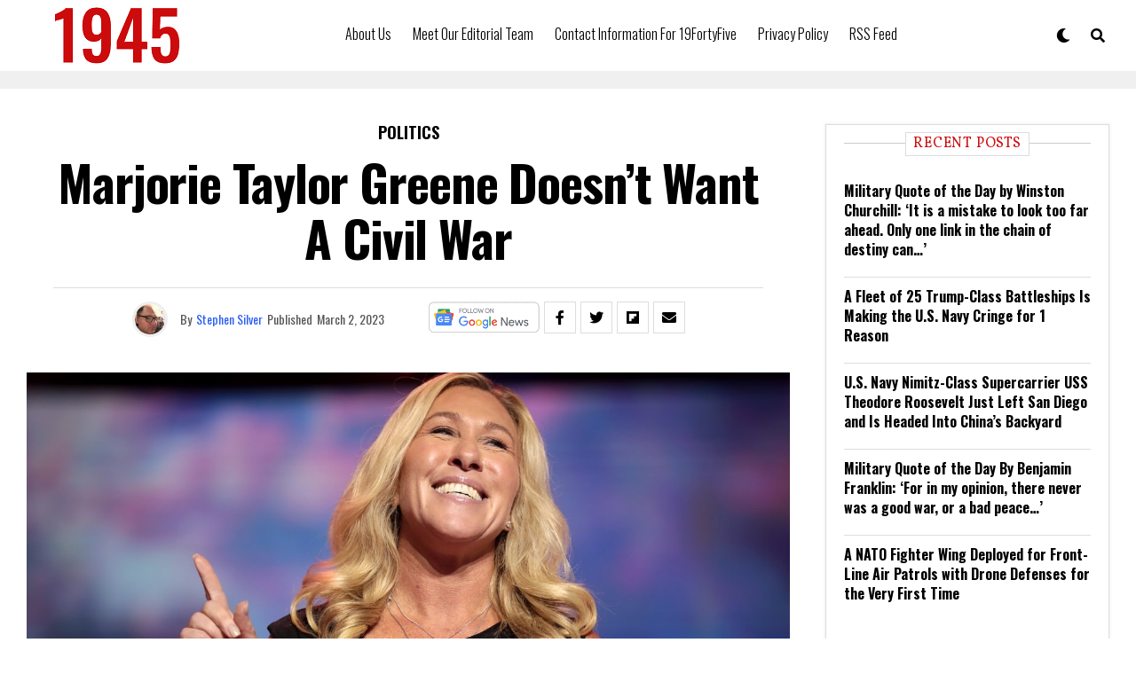

--- FILE ---
content_type: application/javascript; charset=utf-8
request_url: https://widgets.outbrain.com/nanoWidget/76321e4cef9_2026-01-26/module/admiral.js?e=2
body_size: 445
content:
(function(){var Mv=function(a){const b=document.createElement("script");b.src=a;b.addEventListener("error",()=>{OBR.error({name:"obm-admiralScriptError ",message:`admiral script url : ${a}`})});document.head.appendChild(b)},Nv=function(a){a.Qe=window.admiral;a.cJ=!!a.Qe;return a.cJ},Ov=class{constructor(){if(!(Nv(this)||OBR.g&&OBR.g.L)){var a=OBR._jsc.G("admiralId");!a||OBR.g.Ft&&1===OBR.g.Ft||Mv(`https://widgets.outbrain.com/admiral/admiral-script-${a}.js`)}}FI(a){Nv(this)&&(this.promise=this.$e(),this.initEvent(a))}$e(){return(new Promise((a,
b)=>{this.Qe?this.Qe("after","measure.detected",c=>{a({adBlocking:!!c.adblocking,whiteListed:!!c.whitelisted,subscribed:!!c.subscribed})}):b("admiralApi is no longer on window")})).catch(a=>{OBR.error({name:"AdmiralApiError",message:a})})}initEvent(a){const b=this;return OBR._jsc.z(function*(){if(Nv(b)){try{const c=yield b.promise;if(b.BM)return;const d=b.jh(c,a);b.X=new OBR.dataBI(a,e=>e.JA);b.X.C.jC.fire(d,{method:OBR.g.da.La})}catch(c){OBR.error({name:"AdmiralApiError",message:"Admiral API throws an error"})}b.BM=
!0}})}jh(a,b){return Object.assign({},{t:b.o("t",0),pvId:b.o("pvId",0)},a)}};OBR.Qe=OBR.Qe||new Ov;OBR.s.T(OBR.s.A.Kl);}).call(window);
